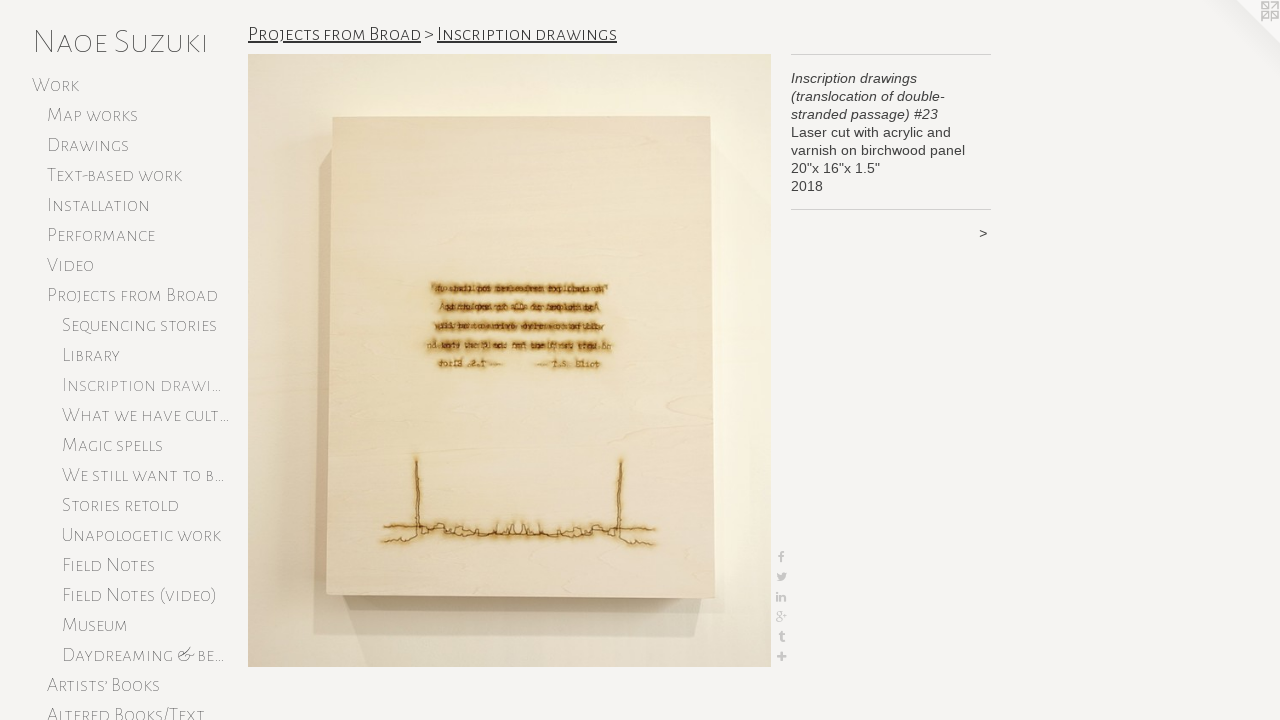

--- FILE ---
content_type: text/html;charset=utf-8
request_url: https://naoesuzuki.com/artwork/4413985-Inscription%20drawings%20%28translocation%20of%20double-stranded%20passage%29%20%2323.html
body_size: 5409
content:
<!doctype html><html class="no-js a-image mobile-title-align--center has-mobile-menu-icon--left p-artwork has-page-nav l-bricks mobile-menu-align--center has-wall-text "><head><meta charset="utf-8" /><meta content="IE=edge" http-equiv="X-UA-Compatible" /><meta http-equiv="X-OPP-Site-Id" content="22463" /><meta http-equiv="X-OPP-Revision" content="5802" /><meta http-equiv="X-OPP-Locke-Environment" content="production" /><meta http-equiv="X-OPP-Locke-Release" content="v0.0.141" /><title>Naoe Suzuki</title><link rel="canonical" href="https://naoesuzuki.com/artwork/4413985-Inscription%20drawings%20%28translocation%20of%20double-stranded%20passage%29%20%2323.html" /><meta content="website" property="og:type" /><meta property="og:url" content="https://naoesuzuki.com/artwork/4413985-Inscription%20drawings%20%28translocation%20of%20double-stranded%20passage%29%20%2323.html" /><meta property="og:title" content="Inscription drawings (translocation of double-stranded passage) #23" /><meta content="width=device-width, initial-scale=1" name="viewport" /><link type="text/css" rel="stylesheet" href="//cdnjs.cloudflare.com/ajax/libs/normalize/3.0.2/normalize.min.css" /><link type="text/css" rel="stylesheet" media="only all" href="//maxcdn.bootstrapcdn.com/font-awesome/4.3.0/css/font-awesome.min.css" /><link type="text/css" rel="stylesheet" media="not all and (min-device-width: 600px) and (min-device-height: 600px)" href="/release/locke/production/v0.0.141/css/small.css" /><link type="text/css" rel="stylesheet" media="only all and (min-device-width: 600px) and (min-device-height: 600px)" href="/release/locke/production/v0.0.141/css/large-bricks.css" /><link type="text/css" rel="stylesheet" media="not all and (min-device-width: 600px) and (min-device-height: 600px)" href="/r17631586860000005802/css/small-site.css" /><link type="text/css" rel="stylesheet" media="only all and (min-device-width: 600px) and (min-device-height: 600px)" href="/r17631586860000005802/css/large-site.css" /><link type="text/css" rel="stylesheet" media="only all and (min-device-width: 600px) and (min-device-height: 600px)" href="//fonts.googleapis.com/css?family=Alegreya+Sans+SC:100" /><link type="text/css" rel="stylesheet" media="only all and (min-device-width: 600px) and (min-device-height: 600px)" href="//fonts.googleapis.com/css?family=Alegreya+Sans+SC:300" /><link type="text/css" rel="stylesheet" media="not all and (min-device-width: 600px) and (min-device-height: 600px)" href="//fonts.googleapis.com/css?family=Alegreya+Sans+SC:100&amp;text=MENUHomeWrkPjct%3A%20FlwsBiCVTahngubLSz" /><script>window.OPP = window.OPP || {};
OPP.modernMQ = 'only all';
OPP.smallMQ = 'not all and (min-device-width: 600px) and (min-device-height: 600px)';
OPP.largeMQ = 'only all and (min-device-width: 600px) and (min-device-height: 600px)';
OPP.downURI = '/x/4/6/3/22463/.down';
OPP.gracePeriodURI = '/x/4/6/3/22463/.grace_period';
OPP.imgL = function (img) {
  !window.lazySizes && img.onerror();
};
OPP.imgE = function (img) {
  img.onerror = img.onload = null;
  img.src = img.getAttribute('data-src');
  //img.srcset = img.getAttribute('data-srcset');
};</script><script src="/release/locke/production/v0.0.141/js/modernizr.js"></script><script src="/release/locke/production/v0.0.141/js/masonry.js"></script><script src="/release/locke/production/v0.0.141/js/respimage.js"></script><script src="/release/locke/production/v0.0.141/js/ls.aspectratio.js"></script><script src="/release/locke/production/v0.0.141/js/lazysizes.js"></script><script src="/release/locke/production/v0.0.141/js/large.js"></script><script src="/release/locke/production/v0.0.141/js/hammer.js"></script><script>if (!Modernizr.mq('only all')) { document.write('<link type="text/css" rel="stylesheet" href="/release/locke/production/v0.0.141/css/minimal.css">') }</script><meta name="google-site-verification" content="unBp7YNqSNri5Lk8CEx8O3XcBD4kWMNAPJuNEy-Im2E" /><style>.media-max-width {
  display: block;
}

@media (min-height: 4818px) {

  .media-max-width {
    max-width: 3503.0px;
  }

}

@media (max-height: 4818px) {

  .media-max-width {
    max-width: 72.694091796875vh;
  }

}</style><script>(function(i,s,o,g,r,a,m){i['GoogleAnalyticsObject']=r;i[r]=i[r]||function(){
(i[r].q=i[r].q||[]).push(arguments)},i[r].l=1*new Date();a=s.createElement(o),
m=s.getElementsByTagName(o)[0];a.async=1;a.src=g;m.parentNode.insertBefore(a,m)
})(window,document,'script','//www.google-analytics.com/analytics.js','ga');
ga('create', 'UA-17456904-1', 'auto');
ga('send', 'pageview');</script></head><body><header id="header"><a class=" site-title" href="/home.html"><span class=" site-title-text u-break-word">Naoe Suzuki</span><div class=" site-title-media"></div></a><a id="mobile-menu-icon" class="mobile-menu-icon hidden--no-js hidden--large"><svg viewBox="0 0 21 17" width="21" height="17" fill="currentColor"><rect x="0" y="0" width="21" height="3" rx="0"></rect><rect x="0" y="7" width="21" height="3" rx="0"></rect><rect x="0" y="14" width="21" height="3" rx="0"></rect></svg></a></header><nav class=" hidden--large"><ul class=" site-nav"><li class="nav-item nav-home "><a class="nav-link " href="/home.html">Home</a></li><li class="nav-item expanded nav-museum "><a class="nav-link " href="/section/173315.html">Work</a><ul><li class="nav-item expanded nav-museum "><a class="nav-link " href="/section/463987-Map%20works.html">Map works</a><ul><li class="nav-gallery nav-item "><a class="nav-link " href="/section/478006-Extinction%20Studies%20.html">Extinction Studies</a></li><li class="nav-gallery nav-item "><a class="nav-link " href="/section/423764-Water%2c%20is%20Taught%20by%20Thirst%20.html">Water, is Taught by Thirst </a></li><li class="nav-gallery nav-item "><a class="nav-link " href="/section/423776-Farewell.html">Farewell</a></li><li class="nav-gallery nav-item "><a class="nav-link " href="/section/486477-No%20man%27s%20land%20.html">No man's land</a></li></ul></li><li class="nav-item expanded nav-museum "><a class="nav-link " href="/section/463988-Drawings.html">Drawings</a><ul><li class="nav-gallery nav-item "><a class="nav-link " href="/section/507946-Weather%20Reports.html">Weather Reports</a></li><li class="nav-gallery nav-item "><a class="nav-link " href="/section/517256-How%20to%20divide%20water.html">How to divide water</a></li><li class="nav-gallery nav-item "><a class="nav-link " href="/section/263291-BLUE%20.html">BLUE</a></li><li class="nav-gallery nav-item "><a class="nav-link " href="/section/376164-Intueri%20.html">Intueri </a></li></ul></li><li class="nav-item expanded nav-museum "><a class="nav-link " href="/section/490450-Text-based%20work.html">Text-based work</a><ul><li class="nav-gallery nav-item "><a class="nav-link " href="/section/529085-Letter%20to%2013%20year%20old%20%e7%9b%b4%e6%b1%9f.html">Letter to 13 year old</a></li><li class="nav-gallery nav-item "><a class="nav-link " href="/section/522613-Biographical%20information%20of%20Fallopia%20japonica%20as%20told%20to%20me%20by%20Itadori.html">Fallopia japonica </a></li><li class="nav-gallery nav-item "><a class="nav-link " href="/section/464775-Travelogue%20%28steps%20without%20purposes%29.html">Travelogue</a></li></ul></li><li class="nav-item expanded nav-museum "><a class="nav-link " href="/section/463991-Installation.html">Installation</a><ul><li class="nav-gallery nav-item "><a class="nav-link " href="/section/544465-We%20are.html">We are</a></li><li class="nav-gallery nav-item "><a class="nav-link " href="/section/428518-Flow.html">Flow</a></li><li class="nav-gallery nav-item "><a class="nav-link " href="/section/517258-Field%20Notes%20II%20.html">Field Notes</a></li></ul></li><li class="nav-item expanded nav-museum "><a class="nav-link " href="/section/544466-Performance.html">Performance</a><ul><li class="nav-gallery nav-item "><a class="nav-link " href="/section/544467-Carrying%20roots.html">Carrying roots</a></li></ul></li><li class="nav-gallery nav-item expanded "><a class="nav-link " href="/section/532651-Video.html">Video</a></li><li class="nav-item expanded nav-museum "><a class="nav-link " href="/section/463985-Projects%20from%20Broad.html">Projects from Broad</a><ul><li class="nav-gallery nav-item expanded "><a class="nav-link " href="/section/470381-Sequencing%20stories.html">Sequencing stories</a></li><li class="nav-gallery nav-item expanded "><a class="nav-link " href="/section/459933-Library.html">Library</a></li><li class="nav-gallery nav-item expanded "><a class="selected nav-link " href="/section/459703-Inscription%20drawings%20.html">Inscription drawings</a></li><li class="nav-gallery nav-item expanded "><a class="nav-link " href="/section/485373-What%20we%20have%20cultured.html">What we have cultured</a></li><li class="nav-gallery nav-item expanded "><a class="nav-link " href="/section/509417-Magic%20spells%20.html">Magic spells</a></li><li class="nav-gallery nav-item expanded "><a class="nav-link " href="/section/483252-Untitled%20%26%20We%20still%20want%20to%20believe.html">We still want to believe</a></li><li class="nav-gallery nav-item expanded "><a class="nav-link " href="/section/450821-Stories%20retold.html">Stories retold</a></li><li class="nav-gallery nav-item expanded "><a class="nav-link " href="/section/450829-Unapologetic%20work%20of%20a%20data%20parasite.html">Unapologetic work</a></li><li class="nav-gallery nav-item expanded "><a class="nav-link " href="/section/449889-Field%20Notes.html">Field Notes</a></li><li class="nav-gallery nav-item expanded "><a class="nav-link " href="/section/451447-Field%20Notes%20%28video%29.html">Field Notes (video)</a></li><li class="nav-gallery nav-item expanded "><a class="nav-link " href="/section/464449-Museum.html">Museum</a></li><li class="nav-gallery nav-item expanded "><a class="nav-link " href="/section/464774-Work%20in%20progress%20%28Daydreaming%20%26%20beginning%29.html">Daydreaming &amp; beginning</a></li></ul></li><li class="nav-item expanded nav-museum "><a class="nav-link " href="/section/538853-Artists%e2%80%99%20Books.html">Artists’ Books</a><ul><li class="nav-item nav-museum "><a class="nav-link " href="/section/538854-Withdraw%2fArchive.html">Withdraw/Archive</a><ul><li class="nav-gallery nav-item "><a class="nav-link " href="/section/538856-My%20History%3a%20not%20my%20self%2c%20excerpts.html">My History</a></li><li class="nav-gallery nav-item "><a class="nav-link " href="/section/538855-Field%20Notes%2c%20excerpts.html">Field Notes</a></li></ul></li><li class="nav-gallery nav-item "><a class="nav-link " href="/section/538885-Return%20to%20the%20Sea.html">Return to the Sea</a></li></ul></li><li class="nav-item expanded nav-museum "><a class="nav-link " href="/section/464384-Altered%20Books%2fText.html">Altered Books/Text</a><ul><li class="nav-gallery nav-item "><a class="nav-link " href="/section/467244-Cakes%20and%20Ale.html">Cakes and Ale</a></li><li class="nav-gallery nav-item "><a class="nav-link " href="/section/476490-Steam%20Tables%3a%20Vapor%2c%20Liquid%20and%20Solid%20Relations.html">Steam Tables</a></li><li class="nav-gallery nav-item "><a class="nav-link " href="/section/464387-Dear%20John.html">Dear John</a></li><li class="nav-gallery nav-item "><a class="nav-link " href="/section/526082-Four%20Seasons%2c%20Winter%20discontinued.html">Four Seasons</a></li><li class="nav-gallery nav-item "><a class="nav-link " href="/section/526083-Sheerest%20Pink%2c%20Frostiest%20Pink.html">Sheerest Pink</a></li><li class="nav-gallery nav-item "><a class="nav-link " href="/section/526084-Satin%20Rose%2c%20Radiant%20Rose%2c%20Smokey%20Iris.html">Satin Rose</a></li></ul></li><li class="nav-item expanded nav-museum "><a class="nav-link " href="/section/463996-Archives.html">Archives</a><ul><li class="nav-item nav-museum "><a class="nav-link " href="/section/423768-Drawings%20%282003%20-%202008%29.html">Drawings (2003 - 2008)</a><ul><li class="nav-gallery nav-item "><a class="nav-link " href="/section/173482-Blooming%20without%20Savage%20You.html">Blooming without Savage You</a></li><li class="nav-gallery nav-item "><a class="nav-link " href="/section/173490-Celf.html">Celf</a></li><li class="nav-gallery nav-item "><a class="nav-link " href="/section/173513-Histocompabilitiy.html">Histocompabilitiy</a></li></ul></li><li class="nav-item nav-museum "><a class="nav-link " href="/section/464299-Installation%20%281996%20-%201999%29.html">Installation (1996 - 1999)</a><ul><li class="nav-gallery nav-item "><a class="nav-link " href="/section/173342-Perfectly%20Cheerful.html">Perfectly Cheerful</a></li><li class="nav-gallery nav-item "><a class="nav-link " href="/section/291985-My%20History%20not%20my%20memory.html">My History</a></li><li class="nav-gallery nav-item "><a class="nav-link " href="/section/291993-Next%20is%20I.html">Next is I</a></li><li class="nav-gallery nav-item "><a class="nav-link " href="/section/476585-Perpetual%20Self%20Discipline.html">Self Discipline</a></li></ul></li></ul></li><li class="nav-gallery nav-item expanded "><a class="nav-link " href="/artwork/3886548-Be%20Water%2c%20My%20Friend%20%28catalog%29.html">Store</a></li></ul></li><li class="nav-item nav-outside2 "><a target="_blank" class="nav-link " href="http://naoesuzuki.wixsite.com/flow">Project: Flow</a></li><li class="nav-news nav-item "><a class="nav-link " href="/news.html">News</a></li><li class="nav-flex1 nav-item "><a class="nav-link " href="/page/1-Bio.html">Bio</a></li><li class="nav-item nav-pdf1 "><a target="_blank" class="nav-link " href="//img-cache.oppcdn.com/fixed/22463/assets/vniglWyp14kyF5bF.pdf">CV</a></li><li class="nav-item nav-flex3 "><a class="nav-link " href="/page/3-Teaching.html">Teaching</a></li><li class="nav-flex2 nav-item "><a class="nav-link " href="/page/2-Publication%20%26%20Writing.html">Publication</a></li><li class="nav-links nav-item "><a class="nav-link " href="/links.html">Links</a></li><li class="nav-item nav-contact "><a class="nav-link " href="/contact.html">Contact</a></li></ul></nav><div class=" content"><nav class=" hidden--small" id="nav"><header><a class=" site-title" href="/home.html"><span class=" site-title-text u-break-word">Naoe Suzuki</span><div class=" site-title-media"></div></a></header><ul class=" site-nav"><li class="nav-item nav-home "><a class="nav-link " href="/home.html">Home</a></li><li class="nav-item expanded nav-museum "><a class="nav-link " href="/section/173315.html">Work</a><ul><li class="nav-item expanded nav-museum "><a class="nav-link " href="/section/463987-Map%20works.html">Map works</a><ul><li class="nav-gallery nav-item "><a class="nav-link " href="/section/478006-Extinction%20Studies%20.html">Extinction Studies</a></li><li class="nav-gallery nav-item "><a class="nav-link " href="/section/423764-Water%2c%20is%20Taught%20by%20Thirst%20.html">Water, is Taught by Thirst </a></li><li class="nav-gallery nav-item "><a class="nav-link " href="/section/423776-Farewell.html">Farewell</a></li><li class="nav-gallery nav-item "><a class="nav-link " href="/section/486477-No%20man%27s%20land%20.html">No man's land</a></li></ul></li><li class="nav-item expanded nav-museum "><a class="nav-link " href="/section/463988-Drawings.html">Drawings</a><ul><li class="nav-gallery nav-item "><a class="nav-link " href="/section/507946-Weather%20Reports.html">Weather Reports</a></li><li class="nav-gallery nav-item "><a class="nav-link " href="/section/517256-How%20to%20divide%20water.html">How to divide water</a></li><li class="nav-gallery nav-item "><a class="nav-link " href="/section/263291-BLUE%20.html">BLUE</a></li><li class="nav-gallery nav-item "><a class="nav-link " href="/section/376164-Intueri%20.html">Intueri </a></li></ul></li><li class="nav-item expanded nav-museum "><a class="nav-link " href="/section/490450-Text-based%20work.html">Text-based work</a><ul><li class="nav-gallery nav-item "><a class="nav-link " href="/section/529085-Letter%20to%2013%20year%20old%20%e7%9b%b4%e6%b1%9f.html">Letter to 13 year old</a></li><li class="nav-gallery nav-item "><a class="nav-link " href="/section/522613-Biographical%20information%20of%20Fallopia%20japonica%20as%20told%20to%20me%20by%20Itadori.html">Fallopia japonica </a></li><li class="nav-gallery nav-item "><a class="nav-link " href="/section/464775-Travelogue%20%28steps%20without%20purposes%29.html">Travelogue</a></li></ul></li><li class="nav-item expanded nav-museum "><a class="nav-link " href="/section/463991-Installation.html">Installation</a><ul><li class="nav-gallery nav-item "><a class="nav-link " href="/section/544465-We%20are.html">We are</a></li><li class="nav-gallery nav-item "><a class="nav-link " href="/section/428518-Flow.html">Flow</a></li><li class="nav-gallery nav-item "><a class="nav-link " href="/section/517258-Field%20Notes%20II%20.html">Field Notes</a></li></ul></li><li class="nav-item expanded nav-museum "><a class="nav-link " href="/section/544466-Performance.html">Performance</a><ul><li class="nav-gallery nav-item "><a class="nav-link " href="/section/544467-Carrying%20roots.html">Carrying roots</a></li></ul></li><li class="nav-gallery nav-item expanded "><a class="nav-link " href="/section/532651-Video.html">Video</a></li><li class="nav-item expanded nav-museum "><a class="nav-link " href="/section/463985-Projects%20from%20Broad.html">Projects from Broad</a><ul><li class="nav-gallery nav-item expanded "><a class="nav-link " href="/section/470381-Sequencing%20stories.html">Sequencing stories</a></li><li class="nav-gallery nav-item expanded "><a class="nav-link " href="/section/459933-Library.html">Library</a></li><li class="nav-gallery nav-item expanded "><a class="selected nav-link " href="/section/459703-Inscription%20drawings%20.html">Inscription drawings</a></li><li class="nav-gallery nav-item expanded "><a class="nav-link " href="/section/485373-What%20we%20have%20cultured.html">What we have cultured</a></li><li class="nav-gallery nav-item expanded "><a class="nav-link " href="/section/509417-Magic%20spells%20.html">Magic spells</a></li><li class="nav-gallery nav-item expanded "><a class="nav-link " href="/section/483252-Untitled%20%26%20We%20still%20want%20to%20believe.html">We still want to believe</a></li><li class="nav-gallery nav-item expanded "><a class="nav-link " href="/section/450821-Stories%20retold.html">Stories retold</a></li><li class="nav-gallery nav-item expanded "><a class="nav-link " href="/section/450829-Unapologetic%20work%20of%20a%20data%20parasite.html">Unapologetic work</a></li><li class="nav-gallery nav-item expanded "><a class="nav-link " href="/section/449889-Field%20Notes.html">Field Notes</a></li><li class="nav-gallery nav-item expanded "><a class="nav-link " href="/section/451447-Field%20Notes%20%28video%29.html">Field Notes (video)</a></li><li class="nav-gallery nav-item expanded "><a class="nav-link " href="/section/464449-Museum.html">Museum</a></li><li class="nav-gallery nav-item expanded "><a class="nav-link " href="/section/464774-Work%20in%20progress%20%28Daydreaming%20%26%20beginning%29.html">Daydreaming &amp; beginning</a></li></ul></li><li class="nav-item expanded nav-museum "><a class="nav-link " href="/section/538853-Artists%e2%80%99%20Books.html">Artists’ Books</a><ul><li class="nav-item nav-museum "><a class="nav-link " href="/section/538854-Withdraw%2fArchive.html">Withdraw/Archive</a><ul><li class="nav-gallery nav-item "><a class="nav-link " href="/section/538856-My%20History%3a%20not%20my%20self%2c%20excerpts.html">My History</a></li><li class="nav-gallery nav-item "><a class="nav-link " href="/section/538855-Field%20Notes%2c%20excerpts.html">Field Notes</a></li></ul></li><li class="nav-gallery nav-item "><a class="nav-link " href="/section/538885-Return%20to%20the%20Sea.html">Return to the Sea</a></li></ul></li><li class="nav-item expanded nav-museum "><a class="nav-link " href="/section/464384-Altered%20Books%2fText.html">Altered Books/Text</a><ul><li class="nav-gallery nav-item "><a class="nav-link " href="/section/467244-Cakes%20and%20Ale.html">Cakes and Ale</a></li><li class="nav-gallery nav-item "><a class="nav-link " href="/section/476490-Steam%20Tables%3a%20Vapor%2c%20Liquid%20and%20Solid%20Relations.html">Steam Tables</a></li><li class="nav-gallery nav-item "><a class="nav-link " href="/section/464387-Dear%20John.html">Dear John</a></li><li class="nav-gallery nav-item "><a class="nav-link " href="/section/526082-Four%20Seasons%2c%20Winter%20discontinued.html">Four Seasons</a></li><li class="nav-gallery nav-item "><a class="nav-link " href="/section/526083-Sheerest%20Pink%2c%20Frostiest%20Pink.html">Sheerest Pink</a></li><li class="nav-gallery nav-item "><a class="nav-link " href="/section/526084-Satin%20Rose%2c%20Radiant%20Rose%2c%20Smokey%20Iris.html">Satin Rose</a></li></ul></li><li class="nav-item expanded nav-museum "><a class="nav-link " href="/section/463996-Archives.html">Archives</a><ul><li class="nav-item nav-museum "><a class="nav-link " href="/section/423768-Drawings%20%282003%20-%202008%29.html">Drawings (2003 - 2008)</a><ul><li class="nav-gallery nav-item "><a class="nav-link " href="/section/173482-Blooming%20without%20Savage%20You.html">Blooming without Savage You</a></li><li class="nav-gallery nav-item "><a class="nav-link " href="/section/173490-Celf.html">Celf</a></li><li class="nav-gallery nav-item "><a class="nav-link " href="/section/173513-Histocompabilitiy.html">Histocompabilitiy</a></li></ul></li><li class="nav-item nav-museum "><a class="nav-link " href="/section/464299-Installation%20%281996%20-%201999%29.html">Installation (1996 - 1999)</a><ul><li class="nav-gallery nav-item "><a class="nav-link " href="/section/173342-Perfectly%20Cheerful.html">Perfectly Cheerful</a></li><li class="nav-gallery nav-item "><a class="nav-link " href="/section/291985-My%20History%20not%20my%20memory.html">My History</a></li><li class="nav-gallery nav-item "><a class="nav-link " href="/section/291993-Next%20is%20I.html">Next is I</a></li><li class="nav-gallery nav-item "><a class="nav-link " href="/section/476585-Perpetual%20Self%20Discipline.html">Self Discipline</a></li></ul></li></ul></li><li class="nav-gallery nav-item expanded "><a class="nav-link " href="/artwork/3886548-Be%20Water%2c%20My%20Friend%20%28catalog%29.html">Store</a></li></ul></li><li class="nav-item nav-outside2 "><a target="_blank" class="nav-link " href="http://naoesuzuki.wixsite.com/flow">Project: Flow</a></li><li class="nav-news nav-item "><a class="nav-link " href="/news.html">News</a></li><li class="nav-flex1 nav-item "><a class="nav-link " href="/page/1-Bio.html">Bio</a></li><li class="nav-item nav-pdf1 "><a target="_blank" class="nav-link " href="//img-cache.oppcdn.com/fixed/22463/assets/vniglWyp14kyF5bF.pdf">CV</a></li><li class="nav-item nav-flex3 "><a class="nav-link " href="/page/3-Teaching.html">Teaching</a></li><li class="nav-flex2 nav-item "><a class="nav-link " href="/page/2-Publication%20%26%20Writing.html">Publication</a></li><li class="nav-links nav-item "><a class="nav-link " href="/links.html">Links</a></li><li class="nav-item nav-contact "><a class="nav-link " href="/contact.html">Contact</a></li></ul><footer><div class=" copyright">© NAOE SUZUKI</div><div class=" credit"><a href="http://otherpeoplespixels.com/ref/naoesuzuki.com" target="_blank">Website by OtherPeoplesPixels</a></div></footer></nav><main id="main"><a class=" logo hidden--small" href="http://otherpeoplespixels.com/ref/naoesuzuki.com" title="Website by OtherPeoplesPixels" target="_blank"></a><div class=" page clearfix media-max-width"><h1 class="parent-title title"><a class=" title-segment hidden--small" href="/section/463985-Projects%20from%20Broad.html">Projects from Broad</a><span class=" title-sep hidden--small"> &gt; </span><a class=" title-segment" href="/section/459703-Inscription%20drawings%20.html">Inscription drawings </a></h1><div class=" media-and-info"><div class=" page-media-wrapper media"><a class=" page-media u-spaceball" title="Inscription drawings (translocation of double-stranded passage) #23" href="/artwork/4413983-Inscription%20drawings%20%28translocation%20of%20double-stranded%20passage%29%20%2322.html" id="media"><img data-aspectratio="3503/4096" class="u-img " alt="Inscription drawings (translocation of double-stranded passage) #23" src="//img-cache.oppcdn.com/fixed/22463/assets/uA7Y_AocqhFhZj88.jpg" srcset="//img-cache.oppcdn.com/img/v1.0/s:22463/t:QkxBTksrVEVYVCtIRVJF/p:12/g:tl/o:2.5/a:50/q:90/3503x4096-uA7Y_AocqhFhZj88.jpg/3503x4096/5d5d91516ada45d8a175fb8181729ce5.jpg 3503w,
//img-cache.oppcdn.com/img/v1.0/s:22463/t:QkxBTksrVEVYVCtIRVJF/p:12/g:tl/o:2.5/a:50/q:90/2520x1220-uA7Y_AocqhFhZj88.jpg/1043x1220/76ada4df5ef5cf0b3604870d75e87186.jpg 1043w,
//img-cache.oppcdn.com/img/v1.0/s:22463/t:QkxBTksrVEVYVCtIRVJF/p:12/g:tl/o:2.5/a:50/q:90/984x4096-uA7Y_AocqhFhZj88.jpg/984x1150/a2e66e6006156adbcf69b4e9a9918d45.jpg 984w,
//img-cache.oppcdn.com/img/v1.0/s:22463/t:QkxBTksrVEVYVCtIRVJF/p:12/g:tl/o:2.5/a:50/q:90/1640x830-uA7Y_AocqhFhZj88.jpg/709x830/bae9723afe4ccdb9ac987b9f21ac45d5.jpg 709w,
//img-cache.oppcdn.com/img/v1.0/s:22463/t:QkxBTksrVEVYVCtIRVJF/p:12/g:tl/o:2.5/a:50/q:90/640x4096-uA7Y_AocqhFhZj88.jpg/640x748/479aa44e2b3e10abb1e360b9ffcc9d76.jpg 640w,
//img-cache.oppcdn.com/img/v1.0/s:22463/t:QkxBTksrVEVYVCtIRVJF/p:12/g:tl/o:2.5/a:50/q:90/1400x720-uA7Y_AocqhFhZj88.jpg/615x720/328dabe200830422b2354f667f5247e5.jpg 615w,
//img-cache.oppcdn.com/img/v1.0/s:22463/t:QkxBTksrVEVYVCtIRVJF/p:12/g:tl/o:2.5/a:50/q:90/984x588-uA7Y_AocqhFhZj88.jpg/502x588/9f76490d17bb122b308cf90454de71b3.jpg 502w,
//img-cache.oppcdn.com/fixed/22463/assets/uA7Y_AocqhFhZj88.jpg 410w" sizes="(max-device-width: 599px) 100vw,
(max-device-height: 599px) 100vw,
(max-width: 410px) 410px,
(max-height: 480px) 410px,
(max-width: 502px) 502px,
(max-height: 588px) 502px,
(max-width: 615px) 615px,
(max-height: 720px) 615px,
(max-width: 640px) 640px,
(max-height: 748px) 640px,
(max-width: 709px) 709px,
(max-height: 830px) 709px,
(max-width: 984px) 984px,
(max-height: 1150px) 984px,
(max-width: 1043px) 1043px,
(max-height: 1220px) 1043px,
3503px" /></a><a class=" zoom-corner" style="display: none" id="zoom-corner"><span class=" zoom-icon fa fa-search-plus"></span></a><div class="share-buttons a2a_kit social-icons hidden--small" data-a2a-title="Inscription drawings (translocation of double-stranded passage) #23" data-a2a-url="https://naoesuzuki.com/artwork/4413985-Inscription%20drawings%20%28translocation%20of%20double-stranded%20passage%29%20%2323.html"><a class="u-img-link a2a_button_facebook share-button "><span class="facebook social-icon fa-facebook fa "></span></a><a class="u-img-link share-button a2a_button_twitter "><span class="twitter fa-twitter social-icon fa "></span></a><a class="u-img-link share-button a2a_button_linkedin "><span class="linkedin social-icon fa-linkedin fa "></span></a><a class="a2a_button_google_plus u-img-link share-button "><span class="googleplus fa-google-plus social-icon fa "></span></a><a class="u-img-link a2a_button_tumblr share-button "><span class="fa-tumblr social-icon tumblr fa "></span></a><a target="_blank" class="u-img-link share-button a2a_dd " href="https://www.addtoany.com/share_save"><span class="social-icon share fa-plus fa "></span></a></div></div><div class=" info border-color"><div class=" wall-text border-color"><div class=" wt-item wt-title">Inscription drawings (translocation of double-stranded passage) #23</div><div class=" wt-item wt-media">Laser cut with acrylic and varnish on birchwood panel</div><div class=" wt-item wt-dimensions">20"x 16"x 1.5"</div><div class=" wt-item wt-date">2018</div></div><div class=" page-nav hidden--small border-color clearfix"><a class=" next" id="artwork-next" href="/artwork/4413983-Inscription%20drawings%20%28translocation%20of%20double-stranded%20passage%29%20%2322.html"><span class=" m-hover-show">next</span> &gt;</a></div></div></div><div class="share-buttons a2a_kit social-icons hidden--large" data-a2a-title="Inscription drawings (translocation of double-stranded passage) #23" data-a2a-url="https://naoesuzuki.com/artwork/4413985-Inscription%20drawings%20%28translocation%20of%20double-stranded%20passage%29%20%2323.html"><a class="u-img-link a2a_button_facebook share-button "><span class="facebook social-icon fa-facebook fa "></span></a><a class="u-img-link share-button a2a_button_twitter "><span class="twitter fa-twitter social-icon fa "></span></a><a class="u-img-link share-button a2a_button_linkedin "><span class="linkedin social-icon fa-linkedin fa "></span></a><a class="a2a_button_google_plus u-img-link share-button "><span class="googleplus fa-google-plus social-icon fa "></span></a><a class="u-img-link a2a_button_tumblr share-button "><span class="fa-tumblr social-icon tumblr fa "></span></a><a target="_blank" class="u-img-link share-button a2a_dd " href="https://www.addtoany.com/share_save"><span class="social-icon share fa-plus fa "></span></a></div></div></main></div><footer><div class=" copyright">© NAOE SUZUKI</div><div class=" credit"><a href="http://otherpeoplespixels.com/ref/naoesuzuki.com" target="_blank">Website by OtherPeoplesPixels</a></div></footer><div class=" modal zoom-modal" style="display: none" id="zoom-modal"><style>@media (min-aspect-ratio: 3503/4096) {

  .zoom-media {
    width: auto;
    max-height: 4096px;
    height: 100%;
  }

}

@media (max-aspect-ratio: 3503/4096) {

  .zoom-media {
    height: auto;
    max-width: 3503px;
    width: 100%;
  }

}
@supports (object-fit: contain) {
  img.zoom-media {
    object-fit: contain;
    width: 100%;
    height: 100%;
    max-width: 3503px;
    max-height: 4096px;
  }
}</style><div class=" zoom-media-wrapper u-spaceball"><img onerror="OPP.imgE(this);" onload="OPP.imgL(this);" data-src="//img-cache.oppcdn.com/fixed/22463/assets/uA7Y_AocqhFhZj88.jpg" data-srcset="//img-cache.oppcdn.com/img/v1.0/s:22463/t:QkxBTksrVEVYVCtIRVJF/p:12/g:tl/o:2.5/a:50/q:90/3503x4096-uA7Y_AocqhFhZj88.jpg/3503x4096/5d5d91516ada45d8a175fb8181729ce5.jpg 3503w,
//img-cache.oppcdn.com/img/v1.0/s:22463/t:QkxBTksrVEVYVCtIRVJF/p:12/g:tl/o:2.5/a:50/q:90/2520x1220-uA7Y_AocqhFhZj88.jpg/1043x1220/76ada4df5ef5cf0b3604870d75e87186.jpg 1043w,
//img-cache.oppcdn.com/img/v1.0/s:22463/t:QkxBTksrVEVYVCtIRVJF/p:12/g:tl/o:2.5/a:50/q:90/984x4096-uA7Y_AocqhFhZj88.jpg/984x1150/a2e66e6006156adbcf69b4e9a9918d45.jpg 984w,
//img-cache.oppcdn.com/img/v1.0/s:22463/t:QkxBTksrVEVYVCtIRVJF/p:12/g:tl/o:2.5/a:50/q:90/1640x830-uA7Y_AocqhFhZj88.jpg/709x830/bae9723afe4ccdb9ac987b9f21ac45d5.jpg 709w,
//img-cache.oppcdn.com/img/v1.0/s:22463/t:QkxBTksrVEVYVCtIRVJF/p:12/g:tl/o:2.5/a:50/q:90/640x4096-uA7Y_AocqhFhZj88.jpg/640x748/479aa44e2b3e10abb1e360b9ffcc9d76.jpg 640w,
//img-cache.oppcdn.com/img/v1.0/s:22463/t:QkxBTksrVEVYVCtIRVJF/p:12/g:tl/o:2.5/a:50/q:90/1400x720-uA7Y_AocqhFhZj88.jpg/615x720/328dabe200830422b2354f667f5247e5.jpg 615w,
//img-cache.oppcdn.com/img/v1.0/s:22463/t:QkxBTksrVEVYVCtIRVJF/p:12/g:tl/o:2.5/a:50/q:90/984x588-uA7Y_AocqhFhZj88.jpg/502x588/9f76490d17bb122b308cf90454de71b3.jpg 502w,
//img-cache.oppcdn.com/fixed/22463/assets/uA7Y_AocqhFhZj88.jpg 410w" data-sizes="(max-device-width: 599px) 100vw,
(max-device-height: 599px) 100vw,
(max-width: 410px) 410px,
(max-height: 480px) 410px,
(max-width: 502px) 502px,
(max-height: 588px) 502px,
(max-width: 615px) 615px,
(max-height: 720px) 615px,
(max-width: 640px) 640px,
(max-height: 748px) 640px,
(max-width: 709px) 709px,
(max-height: 830px) 709px,
(max-width: 984px) 984px,
(max-height: 1150px) 984px,
(max-width: 1043px) 1043px,
(max-height: 1220px) 1043px,
3503px" class="zoom-media lazyload hidden--no-js " alt="Inscription drawings (translocation of double-stranded passage) #23" /><noscript><img class="zoom-media " alt="Inscription drawings (translocation of double-stranded passage) #23" src="//img-cache.oppcdn.com/fixed/22463/assets/uA7Y_AocqhFhZj88.jpg" /></noscript></div></div><div class=" offline"></div><script src="/release/locke/production/v0.0.141/js/small.js"></script><script src="/release/locke/production/v0.0.141/js/artwork.js"></script><script>var a2a_config = a2a_config || {};a2a_config.prioritize = ['facebook','twitter','linkedin','googleplus','pinterest','instagram','tumblr','share'];a2a_config.onclick = 1;(function(){  var a = document.createElement('script');  a.type = 'text/javascript'; a.async = true;  a.src = '//static.addtoany.com/menu/page.js';  document.getElementsByTagName('head')[0].appendChild(a);})();</script><script>window.oppa=window.oppa||function(){(oppa.q=oppa.q||[]).push(arguments)};oppa('config','pathname','production/v0.0.141/22463');oppa('set','g','true');oppa('set','l','bricks');oppa('set','p','artwork');oppa('set','a','image');oppa('rect','m','media','main');oppa('send');</script><script async="" src="/release/locke/production/v0.0.141/js/analytics.js"></script><script src="https://otherpeoplespixels.com/static/enable-preview.js"></script></body></html>

--- FILE ---
content_type: text/plain
request_url: https://www.google-analytics.com/j/collect?v=1&_v=j102&a=348211154&t=pageview&_s=1&dl=https%3A%2F%2Fnaoesuzuki.com%2Fartwork%2F4413985-Inscription%2520drawings%2520%2528translocation%2520of%2520double-stranded%2520passage%2529%2520%252323.html&ul=en-us%40posix&dt=Naoe%20Suzuki&sr=1280x720&vp=1280x720&_u=IEBAAEABAAAAACAAI~&jid=2110578123&gjid=452892392&cid=2027560499.1768983684&tid=UA-17456904-1&_gid=83484406.1768983684&_r=1&_slc=1&z=1968325868
body_size: -450
content:
2,cG-1L8WMD4MJX